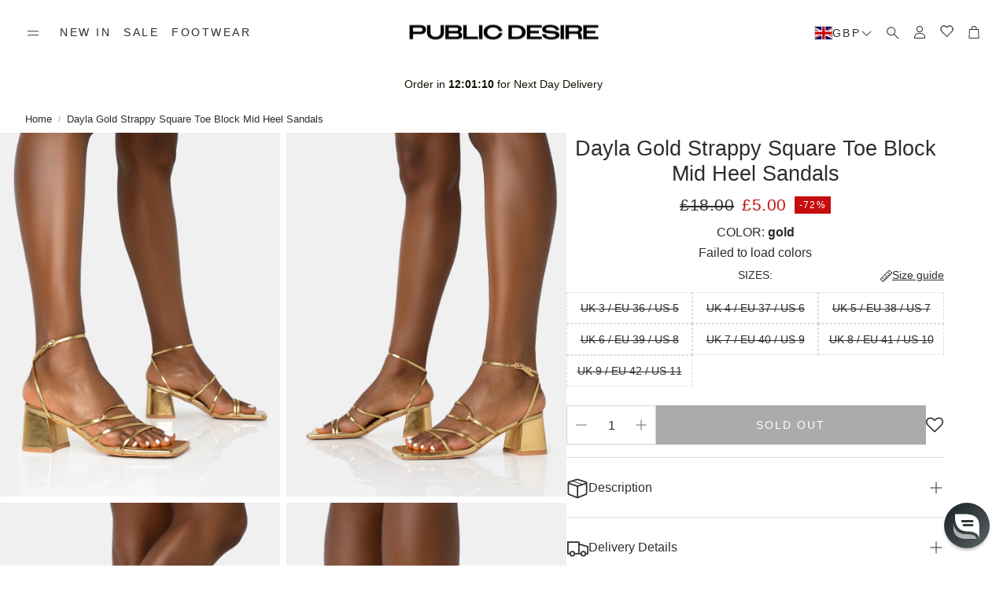

--- FILE ---
content_type: text/json
request_url: https://conf.config-security.com/model
body_size: 90
content:
{"title":"recommendation AI model (keras)","structure":"release_id=0x57:2a:76:27:27:26:5e:66:42:58:77:63:38:3e:71:41:4c:4d:69:5b:72:29:40:51:58:66:59:49:5f;keras;htga9apo2npw9s83qb7xrtrqgtp09w7pquoqxko5oal4tjdgvk8f7fuft4eyxis462y04m8k","weights":"../weights/572a7627.h5","biases":"../biases/572a7627.h5"}

--- FILE ---
content_type: text/javascript
request_url: https://www.publicdesire.com/cdn/shop/t/169/assets/quick-add.js?v=183984836931786291511758105405
body_size: 1930
content:
customElements.get("quick-add")||customElements.define("quick-add",class extends HTMLElement{getFocusableElements(parent){const focusableElementsSelector="button:not(.wt-product__sticky-buy__button), [href], input:not(.disabled):not([type='hidden']), select, .close-btn",focusableElements=()=>Array.from(parent.querySelectorAll(focusableElementsSelector)).filter(el=>!el.hasAttribute("disabled")&&el.tabIndex>=0);return{focusableElements,first:focusableElements()[0],last:focusableElements()[focusableElements().length-1]}}connectedCallback(){this.add_button=this.querySelector("button"),this.isDrawerOpen=!1,this.isMobile=window.innerWidth<768,this.add_button&&(this.product_url=this.add_button.getAttribute("data-product-url")),this.add_button&&this.add_button.addEventListener("click",e=>{const cardLink=e.currentTarget.closest(".card__picture-container")?.querySelector("a.card");this.currentTrigger=cardLink,this.fetchProduct(this.product_url)}),this.handleInteractionOutside=this.handleInteractionOutside.bind(this),this.getFocusableElements=this.getFocusableElements.bind(this),this.lastFeaturedImage,this.firstMedia,this.hasFirstMediaImg,this.fetchProduct=this.fetchProduct.bind(this),this.galleryObserver=this.galleryObserver.bind(this),this.observerCallback=this.observerCallback.bind(this),this.disconnectObserver=this.disconnectObserver.bind(this),this.removeButtonEventListener=this.removeButtonEventListener.bind(this)}fetchProduct(product_url){this.lastFeaturedImage=null,this.firstMedia=null,this.hasFirstMediaImg=null,this.quick_add=document.querySelector(".wt__quick-buy"),this.quick_add_container=document.querySelector(".wt__quick-buy__container"),this.quick_add_wrapper=document.querySelector(".wt__quick-buy--wrapper"),this.quick_add_product=this.quick_add.querySelector(".wt__quick-buy--product"),this.close_button=this.quick_add.querySelector(".close-btn"),this.loader=this.quick_add.querySelector(".wt__quick-buy-loader"),this.page_overlay=document.querySelector(".wt__quick-buy--page-overlay"),this.body=document.body;const controller=new AbortController,signal=controller.signal;this.quick_add_wrapper.querySelectorAll(".wt-product")?.forEach(product=>product.remove()),this.quick_add.classList.remove("hidden"),this.body.classList.add("quick-buy-page-overlay"),this.page_overlay.classList.add("wt__quick-buy--page-overlay--open"),this.interactiveEelements=()=>this.quick_add_container.querySelectorAll(),this.quick_add_container.classList.add("wt__quick-buy__container--open"),this.close_button.addEventListener("click",()=>{controller.abort(),this.closeCart(),this.close_button.setAttribute("tabindex","-1"),this.currentTrigger?.focus()}),this.quick_add_container.addEventListener("keydown",e=>{const isTabPressed=e.key==="Tab"||e.keyCode===9||e.code==="Tab",{first,last}=this.getFocusableElements(this.quick_add_container);(e.key==="Escape"||e.keyCode===27||e.code==="Escape")&&this.close_button.click(),isTabPressed&&(e.shiftKey&&document.activeElement===first?(last.focus(),e.preventDefault()):!e.shiftKey&&document.activeElement===last&&(first.focus(),e.preventDefault()))}),fetch(product_url,{signal}).then(res=>res.text()).then(res=>{this.loader.classList.add("hidden");const htmlDocument=new DOMParser().parseFromString(res,"text/html");this.productMain=htmlDocument.querySelector(".wt-product__main"),this.productCard=htmlDocument.querySelector(".wt-product"),this.productInfo=htmlDocument.querySelector(".wt-product__info"),this.productMain.querySelectorAll(".scroll-trigger.animate--slide-in")?.forEach(element=>element.classList.remove("scroll-trigger","animate--slide-in")),this.removeElements(this.productCard,"collapsible-section","[not-quick-add]",".product__inventory",".share-icons__container","#gallery-loader","pickup-availability",".wt-product__sku",".wt-product__feature-icons");const newVariantId=this.productCard.querySelector("variant-options");newVariantId&&(newVariantId.dataset.updateUrl="false",this.updateAttribute(newVariantId,"data-original-section",newVariantId.getAttribute("data-section")),this.updateAttribute(newVariantId,"data-section",`quick-${newVariantId.getAttribute("data-section")}`));const productGallery=this.productCard.querySelector("gallery-section");productGallery.style.display="none",this.images=productGallery.querySelectorAll("img"),this.updateAttribute(productGallery,"id",`MediaGallery-${newVariantId?.getAttribute("data-section")}`);const firstImageFromGallery=productGallery.querySelector("li");firstImageFromGallery&&(this.firstMedia=firstImageFromGallery,this.playBtn=this.firstMedia.querySelector(".model-btn"),this.playBtn&&this.playBtn.setAttribute("tabindex","0"),this.video=this.firstMedia.querySelector("video"),this.video&&this.video.setAttribute("tabindex","0"),this.hasFirstMediaImg=!!firstImageFromGallery.querySelector("img")),firstImageFromGallery?.querySelector("img")?.removeAttribute("srcset");const imageContainer=document.createElement("div");imageContainer.setAttribute("class","product-image");const productDetails=document.createElement("div");productDetails.setAttribute("class","wt-product__details");const productAbout=document.createElement("div");productAbout.setAttribute("class","product-info");const title=this.productInfo.querySelector(".wt-product__name");if(title){const aElement=document.createElement("a");aElement.textContent=title.textContent,aElement.href=this.product_url,title.innerHTML="",title.appendChild(aElement),title.setAttribute("tabindex","0")}this.productInfo.querySelectorAll(".wt-product__brand, .wt-product__name, .wt-rating, .wt-product__price, .product__tax").forEach(product=>productAbout.appendChild(product)),imageContainer.innerHTML=firstImageFromGallery?.innerHTML||"",productDetails.appendChild(imageContainer),productDetails.appendChild(productAbout),this.productInfo.prepend(productDetails),this.galleryObserver();const mainProductPrice=this.productCard.querySelector(".wt-product__price");this.updateAttribute(mainProductPrice,"id",`price-${newVariantId?.getAttribute("data-section")}`);const allFieldSets=this.productCard.querySelectorAll("fieldset");this.updateFieldSets(allFieldSets);const addBtn=this.productCard.querySelector('button[name="add"]');this.updateAttribute(addBtn,"id",`ProductSubmitButton-${newVariantId?.getAttribute("data-section")}`);const form=this.productCard.querySelector('form[method="post"][data-type="add-to-cart-form"]');this.updateAttribute(form,"id",`product-form-${newVariantId?.getAttribute("data-section")}`);const viewAllDetailsContainer=this.quick_add_wrapper.querySelector(".wt__quick-buy__view-all-container");this.quick_add_wrapper.removeChild(viewAllDetailsContainer),this.quick_add_wrapper.innerHTML+=this.productCard.outerHTML,this.quick_add_wrapper.append(viewAllDetailsContainer);const giftCardInput=this.quick_add_wrapper.querySelector('[name="properties[__shopify_send_gift_card_to_recipient]"]');giftCardInput&&giftCardInput.removeAttribute("disabled"),this.addViewAllDetailsButton(),this.isDrawerOpen=!0,this.close_button.setAttribute("tabindex","0"),this.close_button.focus(),document.addEventListener("click",this.handleInteractionOutside)}).catch(error=>{error.name==="AbortError"?console.error("Fetch aborted"):console.error("Fetch error:",error)})}addViewAllDetailsButton(){const viewAllDetailsContainer=this.quick_add_wrapper.querySelector(".wt__quick-buy__view-all-container"),link=viewAllDetailsContainer.querySelector("a");link.href=this.product_url,link.setAttribute("tabindex","0"),viewAllDetailsContainer.classList.remove("hidden")}hideViewAllDetailsButton(){this.quick_add_wrapper.querySelector(".wt__quick-buy__view-all-container").classList.add("hidden")}galleryObserver(){const config={attributes:!0,childList:!0,subtree:!0,characterData:!0};this.observer=new MutationObserver(this.observerCallback),this.observer.observe(this.quick_add_wrapper,config)}observerCallback(mutations){for(const mutation of mutations)if(mutation.target.localName==="variant-options"){this.quick_add=document.querySelector(".wt__quick-buy");const variantOptions=this.quick_add.querySelector("variant-options"),imageContainer=this.quick_add.querySelector(".product-image"),image=imageContainer.querySelector("img"),formInput=this.quick_add.querySelector('form input[name="id"]');if(variantOptions.getAttribute("data-variant-id")&&(formInput.value=variantOptions.getAttribute("data-variant-id"),formInput.setAttribute("value",variantOptions.getAttribute("data-variant-id"))),variantOptions.getAttribute("data-featured-image")&&this.lastFeaturedImage!==variantOptions.getAttribute("data-featured-image")){if(image?.setAttribute("src",variantOptions.getAttribute("data-featured-image")),image?.removeAttribute("srcset"),this.lastFeaturedImage=variantOptions.getAttribute("data-featured-image"),imageContainer.children[0]?.nodeName!=="IMG"&&imageContainer.children[0]?.nodeName!=="A"){const newImage=document.createElement("img");newImage.setAttribute("class","wt-product__img  wt-product__img--zoom-cursor"),newImage.setAttribute("src",variantOptions.getAttribute("data-featured-image")),newImage.removeAttribute("srcset"),imageContainer.innerHTML="",imageContainer.appendChild(newImage)}else image.setAttribute("src",variantOptions.getAttribute("data-featured-image")),image.removeAttribute("srcset");this.lastFeaturedImage=variantOptions.getAttribute("data-featured-image")}else{const hasFirstMediaModel=this.firstMedia?.querySelector("model-element");(!this.hasFirstMediaImg||hasFirstMediaModel)&&(imageContainer.innerHTML=this.firstMedia?.innerHTML)}break}}handleInteractionOutside(event){this.isDrawerOpen&&event.target===this.page_overlay&&this.closeCart()}closeCart(){this.quick_add.querySelector(".wt__quick-buy-loader").classList.remove("hidden");const product=this.quick_add.querySelector(".wt-product");product&&product.remove(),this.body.classList.remove("quick-buy-page-overlay"),this.page_overlay.classList.remove("wt__quick-buy--page-overlay--open"),this.quick_add_container.classList.remove("wt__quick-buy__container--open"),this.isDrawerOpen=!1,this.hideViewAllDetailsButton(),document.removeEventListener("click",this.handleInteractionOutside),this.disconnectObserver(),this.removeButtonEventListener()}removeElements(element,...selectors){selectors.forEach(selector=>{element.querySelectorAll(selector).forEach(el=>el.remove())})}updateAttribute(element,attribute,value){element&&element.setAttribute(attribute,value)}updateFieldSets(fieldSets){fieldSets.forEach(fieldset=>{const inputRadios=fieldset.querySelectorAll('input[type="radio"]'),labels=fieldset.querySelectorAll("label");inputRadios.forEach(radio=>{this.updateAttribute(radio,"id",`quick-${radio.getAttribute("id")}`),this.updateAttribute(radio,"form",`product-form-${radio.getAttribute("id")}`)}),labels.forEach(label=>{this.updateAttribute(label,"for",`quick-${label.getAttribute("for")}`)})})}disconnectObserver(){this.observer?.disconnect()}removeButtonEventListener(){this.add_button&&this.add_button.removeEventListener("click",()=>this.fetchProduct(this.product_url))}disconnectedCallback(){this.disconnectObserver(),this.removeButtonEventListener()}});
//# sourceMappingURL=/cdn/shop/t/169/assets/quick-add.js.map?v=183984836931786291511758105405
